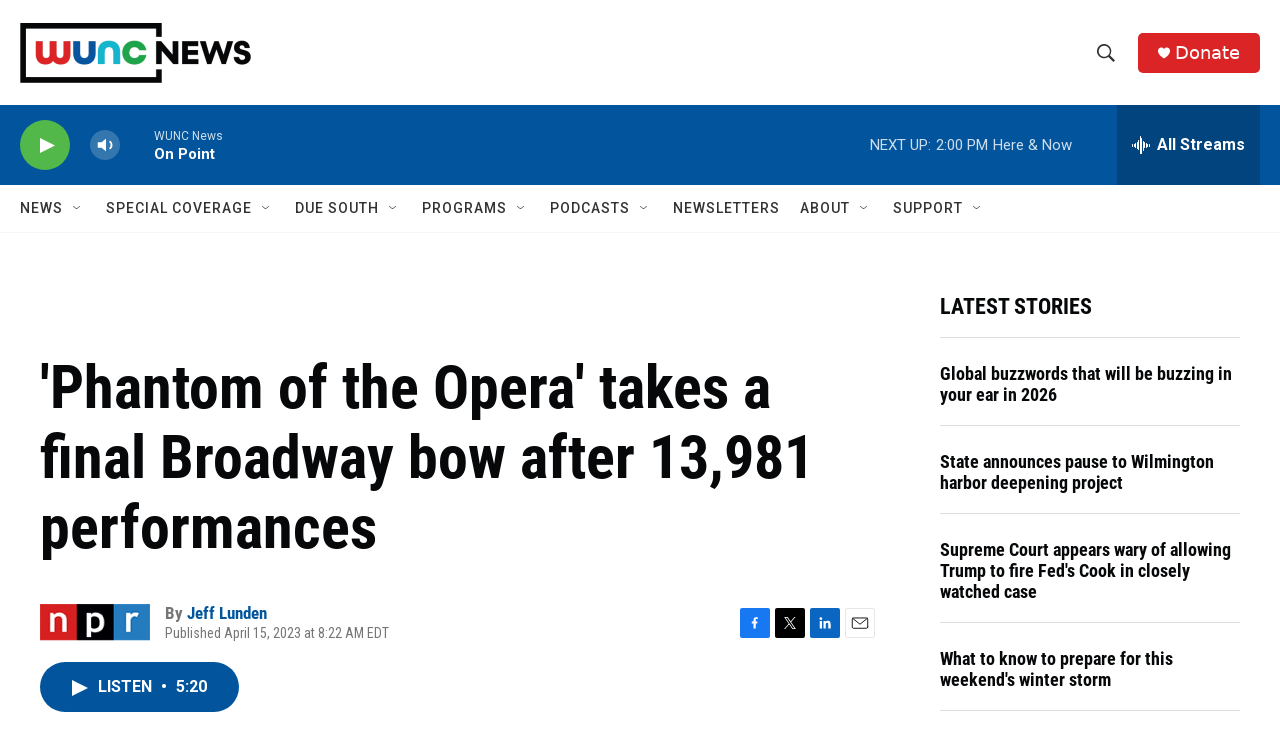

--- FILE ---
content_type: text/html; charset=utf-8
request_url: https://www.google.com/recaptcha/api2/aframe
body_size: 174
content:
<!DOCTYPE HTML><html><head><meta http-equiv="content-type" content="text/html; charset=UTF-8"></head><body><script nonce="Wp7d4CTtigMPQIqZNWohlQ">/** Anti-fraud and anti-abuse applications only. See google.com/recaptcha */ try{var clients={'sodar':'https://pagead2.googlesyndication.com/pagead/sodar?'};window.addEventListener("message",function(a){try{if(a.source===window.parent){var b=JSON.parse(a.data);var c=clients[b['id']];if(c){var d=document.createElement('img');d.src=c+b['params']+'&rc='+(localStorage.getItem("rc::a")?sessionStorage.getItem("rc::b"):"");window.document.body.appendChild(d);sessionStorage.setItem("rc::e",parseInt(sessionStorage.getItem("rc::e")||0)+1);localStorage.setItem("rc::h",'1769020633874');}}}catch(b){}});window.parent.postMessage("_grecaptcha_ready", "*");}catch(b){}</script></body></html>